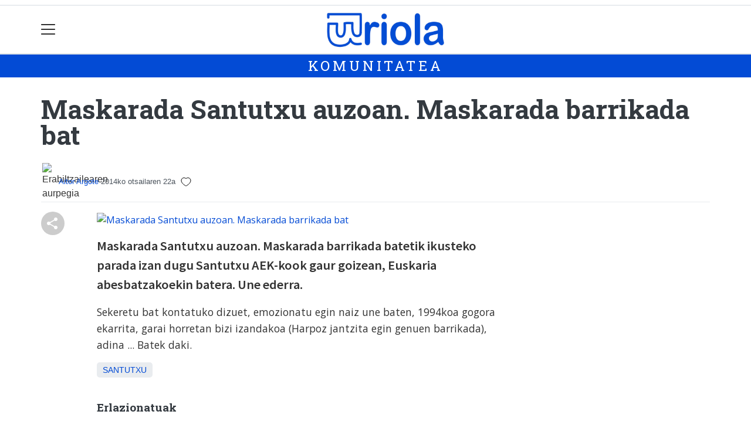

--- FILE ---
content_type: text/html; charset=utf-8
request_url: https://uriola.eus/komunitatea/aittor/1393097692389-maskarada-santutxu-auzoan-maskarada-barrikada-bat
body_size: 15130
content:

<!DOCTYPE html>
<html lang="eu">
    <head>
        
        <!-- Google Tag Manager -->
        <script>
        window.dataLayer = window.dataLayer || [];

        dataLayer.push({
            'user_authenticated': 'False',
        });

        </script>
        <script>
  (function(i,s,o,g,r,a,m){i['GoogleAnalyticsObject']=r;i[r]=i[r]||function(){
  (i[r].q=i[r].q||[]).push(arguments)},i[r].l=1*new Date();a=s.createElement(o),
  m=s.getElementsByTagName(o)[0];a.async=1;a.src=g;m.parentNode.insertBefore(a,m)
  })(window,document,'script','//www.google-analytics.com/analytics.js','ga');
  ga('create', 'UA-47740719-1', 'uriola.eus');
  ga('send', 'pageview');

</script>

<!-- GA4 Google tag (gtag.js) Joxek sartua 2022/12/02-->
<script async src="https://www.googletagmanager.com/gtag/js?id=G-W9PS1K0W4Y"></script>
<script>
  window.dataLayer = window.dataLayer || [];
  function gtag(){dataLayer.push(arguments);}
  gtag('js', new Date());

  gtag('config', 'G-W9PS1K0W4Y');
</script>
        <meta charset="utf-8">
        <meta name="viewport"
              content="width=device-width, initial-scale=1, shrink-to-fit=no">
        
    

  <script type="application/ld+json">
{
  "@context": "https://schema.org",
  "@type": "NewsArticle",
  "mainEntityOfPage": {
    "@type": "WebPage",
    "@id": "https://uriola.eus/komunitatea/aittor/1393097692389-maskarada-santutxu-auzoan-maskarada-barrikada-bat"
  },
  "headline": "Maskarada Santutxu auzoan. Maskarada barrikada bat",
  "image": ["https://uriola.tok-md.com/argazkiak/cache/1024px-Solid_white_tokikom_700x700.png"],
  "datePublished": "2014-02-22T20:34:52+01:00",
  "dateModified": "2014-02-22T20:34:52+01:00",
  "author": {
    "@type": "Person",
    "name": "Aitor Argote"
  },
   "publisher": {
    "@type": "Organization",
    "name": "Uriola.eus",
    "logo": {
      "@type": "ImageObject",
      "url": "https://uriola.eus/static/img/logoa.png"
    }
  },
  "description": "Maskarada Santutxu auzoan. Maskarada barrikada batetik ikusteko parada izan dugu Santutxu AEK-kook gaur goizean, Euskaria abesbatzakoekin batera. Une ederra."
}
  </script>



        
            


    
        <meta property="canonical" content="https://uriola.eus/komunitatea/aittor/1393097692389-maskarada-santutxu-auzoan-maskarada-barrikada-bat" />
    

    
        <meta property="default:image" content="https://uriola.eus/static/img/logoa.png" />
    

    
        <meta name="description" content="Maskarada Santutxu auzoan. Maskarada barrikada batetik ikusteko parada izan dugu Santutxu AEK-kook gaur goizean, Euskaria abesbatzakoekin batera. Une ederra.">
    

    
        <meta property="fb:app_id" content="380364922045287" />
    

    
        <meta property="image" content="https://uriola.tok-md.com/argazkiak/cache/1024px-Solid_white_tokikom_700x700.png" />
    

    
        <meta property="keywords" content="parada, gaur, abesbatzakoekin, maskarada, goizean,, barrikada, ikusteko, izan, batera., une, batetik, santutxu, aekkook, bat, ederra., uriola.eus, euskaria, dugu, auzoan." />
    

    
        <link rel="me" href="https://tkm.eus/@bilbokouriola" />
    

    
        <link rel="me" href="https://matx.eus/@uriola" />
    

    
        <meta property="og:description" content="Maskarada Santutxu auzoan. Maskarada barrikada batetik ikusteko parada izan dugu Santutxu AEK-kook gaur goizean, Euskaria abesbatzakoekin batera. Une ederra." />
    

    
        <meta property="og:image" content="https://uriola.tok-md.com/argazkiak/cache/1024px-Solid_white_tokikom_700x700.png" />
    

    
        <meta property="og:site_name" content="Uriola.eus" />
    

    
        <meta property="og:title" content="Maskarada Santutxu auzoan. Maskarada barrikada bat -   - Uriola.eus" />
    

    
        <meta property="og:url" content="https://uriola.eus/komunitatea/aittor/1393097692389-maskarada-santutxu-auzoan-maskarada-barrikada-bat" />
    

    
        <meta property="robots" content="index, follow" />
    

    
        <title>Maskarada Santutxu auzoan. Maskarada barrikada bat -   - Uriola.eus</title>
    

    
        <meta property="twitter:card" content="summary_large_image" />
    

    
        <meta property="twitter:creator" content="@tokikom" />
    

    
        <meta property="twitter:description" content="Maskarada Santutxu auzoan. Maskarada barrikada batetik ikusteko parada izan dugu Santutxu AEK-kook gaur goizean, Euskaria abesbatzakoekin batera. Une ederra." />
    

    
        <meta property="twitter:image" content="https://uriola.tok-md.com/argazkiak/cache/1024px-Solid_white_tokikom_700x700.png" />
    

    
        <meta property="twitter:site" content="@tokikom" />
    

    
        <meta property="twitter:title" content="Maskarada Santutxu auzoan. Maskarada barrikada bat -   - Uriola.eus" />
    

    
        <meta property="twitter:url" content="https://uriola.eus/komunitatea/aittor/1393097692389-maskarada-santutxu-auzoan-maskarada-barrikada-bat" />
    


        
        
        
        
            <link rel="apple-touch-icon"
                  href="/static/img/favicons/fav196.png?v=15.14.0"
                  type="image/png"
                  sizes="196x196" />
            <link rel="apple-touch-icon"
                  href="/static/img/favicons/fav180.png?v=15.14.0"
                  type="image/png"
                  sizes="180x180" />
            <link rel="apple-touch-icon"
                  href="/static/img/favicons/fav128.png?v=15.14.0"
                  type="image/png"
                  sizes="128x128" />
            <link rel="apple-touch-icon"
                  href="/static/img/favicons/fav64.png?v=15.14.0"
                  type="image/png"
                  sizes="64x64" />
            <link rel="apple-touch-icon"
                  href="/static/img/favicons/fav16.png?v=15.14.0"
                  type="image/png"
                  sizes="16x16" />
            <link rel="manifest"
                  href="/static/img/favicons/site.webmanifest?v=15.14.0">
            <link rel="mask-icon"
                  href="/static/img/favicons/safari-pinned-tab.svg?v=15.14.0"
                  color="#999999">
            <meta name="msapplication-TileColor" content="#999999">
            <meta name="theme-color" content="#ffffff">
            <meta name="google" content="notranslate" />
        
        <!-- Bootstrap CSS -->
        <link rel="stylesheet"
              href="/static/css/bootstrap/bootstrap.min.css">
        <link rel="stylesheet" href="/static/CACHE/css/output.93c32990d561.css" type="text/css"><link rel="stylesheet" href="/static/CACHE/css/output.dba319c68bce.css" type="text/css" media="screen"><link rel="stylesheet" href="/static/CACHE/css/output.7e871a4bb113.css" type="text/css"><link rel="stylesheet" href="/static/CACHE/css/output.c57649c9a91c.css" type="text/css" media="screen">
        
    <!-- Elhuyar TTS -->
    <link rel="stylesheet"
          type="text/css"
          media="all"
          href="/static/css/tts/tts.css">
    <link rel="stylesheet"
          type="text/css"
          media="all"
          href="/static/css/tts/tinybox.css">
    <link rel="stylesheet"
          href="https://cdnjs.cloudflare.com/ajax/libs/font-awesome/6.2.0/css/all.min.css"
          integrity="sha512-xh6O/CkQoPOWDdYTDqeRdPCVd1SpvCA9XXcUnZS2FmJNp1coAFzvtCN9BmamE+4aHK8yyUHUSCcJHgXloTyT2A=="
          crossorigin="anonymous"
          referrerpolicy="no-referrer" />
    <!-- *********** -->
    <link rel="stylesheet" href="/static/css/tts/custom_tts.css" />
    <link rel="stylesheet"
          href="https://unpkg.com/swiper/swiper-bundle.min.css">

        <!-- Bootstrap JS -->
        <script src="/static/CACHE/js/output.50f41c38a4b3.js"></script>
<script src="/static/CACHE/js/output.af88a8133b79.js" defer></script>
<script src="/static/CACHE/js/output.49e3be85124d.js"></script>
        <script src="/static/js/pagination.js"></script>
        <script src="/static/js/tempusdominus-bootstrap-4.min.js"></script>
        <link rel="stylesheet"
              type="text/css"
              href="/static/css/tempusdominus-bootstrap-4.min.css" />
        
    <link rel="stylesheet"
          href="https://cdn.jsdelivr.net/npm/lightgallery@1.6.10/dist/css/lightgallery.css" />
    <script src="/static/js/lightgallery.js"></script>
    <script src="https://cdn.jsdelivr.net/npm/lightgallery@1.6.10/modules/lg-thumbnail.js"></script>
    <script src="https://cdn.jsdelivr.net/npm/lightgallery@1.6.10/modules/lg-fullscreen.js"></script>
    <script src="https://cdn.jsdelivr.net/npm/lightgallery@1.6.10/modules/lg-zoom.js"></script>

        <script type="text/javascript">
        $(document).ready(function () {
            $("#useroptions").load('/erabiltzaileak/useroptions?url=' + location.href);
            $("#headerjs").load('/erabiltzaileak/headerjs');
        });
        </script>
        <!-- Google Tag Manager -->
        <script>
        (function (w, d, s, l, i) {
            w[l] = w[l] || []; w[l].push({
                'gtm.start':
                    new Date().getTime(), event: 'gtm.js'
            }); var f = d.getElementsByTagName(s)[0],
                j = d.createElement(s), dl = l != 'dataLayer' ? '&l=' + l : ''; j.async = true; j.src =
                    'https://www.googletagmanager.com/gtm.js?id=' + i + dl; f.parentNode.insertBefore(j, f);
        })(window, document, 'script', 'dataLayer', 'GTM-WB443R2');
        </script>
        <!-- End Google Tag Manager -->
        <script async='async' src='https://www.googletagservices.com/tag/js/gpt.js'></script>
<script>
  var googletag = googletag || {};
  googletag.cmd = googletag.cmd || [];
</script>
<script type='text/javascript'>
    googletag.cmd.push(function() {

        googletag.defineSlot('/6115446/URIOLA/btn1', [300, 75], 'div-gpt-ad-1457084813629-0').addService(googletag.pubads()).setTargeting('herriak', ['Santutxu']);
        googletag.defineSlot('/6115446/URIOLA/btn2', [300, 75], 'div-gpt-ad-1457084813629-1').addService(googletag.pubads()).setTargeting('herriak', ['Santutxu']);
        googletag.defineSlot('/6115446/URIOLA/btn3', [300, 75], 'div-gpt-ad-1457084813629-2').addService(googletag.pubads()).setTargeting('herriak', ['Santutxu']);
        googletag.defineSlot('/6115446/URIOLA/ldb1', [[728, 90], [980, 90]], 'div-gpt-ad-1457084813629-3').addService(googletag.pubads()).setTargeting('herriak', ['Santutxu']);
        googletag.defineSlot('/6115446/URIOLA/ldb2', [[728, 90], [980, 90]], 'div-gpt-ad-1457084813629-4').addService(googletag.pubads()).setTargeting('herriak', ['Santutxu']);
        googletag.defineSlot('/6115446/URIOLA/mpu1', [[300, 250]], 'div-gpt-ad-1457084813629-5').addService(googletag.pubads()).setTargeting('herriak', ['Santutxu']);
        googletag.defineSlot('/6115446/URIOLA/mpu2', [[300, 250]], 'div-gpt-ad-1457084813629-6').addService(googletag.pubads()).setTargeting('herriak', ['Santutxu']);
        googletag.defineSlot('/6115446/URIOLA/mpu3', [[300, 600], [300, 250]], 'div-gpt-ad-1457084813629-7').addService(googletag.pubads()).setTargeting('herriak', ['Santutxu']);
        googletag.defineSlot('/6115446/URIOLA/mpu4', [[300, 600], [300, 250]], 'div-gpt-ad-1457084813629-8').addService(googletag.pubads()).setTargeting('herriak', ['Santutxu']);
        googletag.defineSlot('/6115446/URIOLA/mpu5', [[300, 600], [300, 250]], 'div-gpt-ad-1457084813629-11').addService(googletag.pubads()).setTargeting('herriak', ['Santutxu']);
        googletag.defineSlot('/6115446/URIOLA/mpu6', [[300, 600], [300, 250]], 'div-gpt-ad-1457084813629-12').addService(googletag.pubads()).setTargeting('herriak', ['Santutxu']);
        googletag.defineSlot('/6115446/URIOLA/ldbm1', [320, 50], 'div-gpt-ad-1457084813629-9').addService(googletag.pubads()).setTargeting('herriak', ['Santutxu']);
        googletag.defineSlot('/6115446/URIOLA/ldbm2', [320, 50], 'div-gpt-ad-1457084813629-10').addService(googletag.pubads()).setTargeting('herriak', ['Santutxu']);
        
        googletag.pubads().enableSingleRequest();
        googletag.pubads().collapseEmptyDivs(true);
        googletag.enableServices();
    });
</script>

    </head>
    <body 
          
          
          >
        <div class="container publitop mb-2 text-center">
            
                <div id='div-gpt-ad-1457084813629-3'
     style='min-height:90px;'>
    <script type='text/javascript'>googletag.cmd.push(function() { googletag.display('div-gpt-ad-1457084813629-3'); });</script>
</div>

            
        </div>
        <script>
        $(document).ready(function () {
            $('#navbarSupportedContent').on('shown.bs.collapse', function (e) {
                // Action to execute once the collapsible area is expanded
                $('#sticky-header-wrapper').removeClass('sticky-top');
                window.scrollTo(0, 0);
            });
            $('#navbarSupportedContent').on('hidden.bs.collapse', function (e) {
                // Action to execute once the collapsible area is expanded
                $('#sticky-header-wrapper').addClass('sticky-top');
            })

        });

        </script>
        


        <div class="sticky-top bg-white tk-header" id="sticky-header-wrapper">
            <div class="container">
                <nav class="navbar navbar-light p-0 row">
                    <div class="col-md-auto col-2 text-left align-middle h-100 d-inline-block p-0">
                        <button class="navbar-toggler my-1 border-0"
                                type="button"
                                data-toggle="collapse"
                                data-target="#navbarSupportedContent"
                                aria-controls="navbarSupportedContent"
                                aria-expanded="false"
                                aria-label="Toggle navigation">
                            <span class="navbar-toggler-icon"></span>
                        </button>
                    </div>
                    <div id="logocontainer"
                         class="col text-center align-middle h-100 d-inline-block px-1">
                        <a class="navbar-brand default-logo my-1 mx-0" href="/">
                            
                            
                                <img src="/static/img/logoa.png?v=15.14.0"
                                     class="img-fluid"
                                     alt="https://uriola.eus logoa" />
                            
                        </a>
                    </div>
                    <div class="col-md-auto col-2 text-right align-middle h-100 d-inline-block p-0">
                        <form id="useroptions" class="navbar-right my-1">
                        </form>
                    </div>
                    <div class="collapse navbar-collapse" id="navbarSupportedContent">
<div class="row mb-3 pb-3 border-bottom">
    <div class="col-md-4 ">
        <form class="form-inline"
              method="GET"
              action="/bilaketa">
            <input class="form-control col-9 ml-3"
                   type="search"
                   placeholder="Bilatu..."
                   aria-label="Bilatu"
                   name="bilaketa" />
            <input type="hidden" name="webguneak" value="uriola" />
            <input type="hidden" name="ordena" value="berritasuna" />
            <span class="ml-2">
                <button type="submit" class="btn btn-light">
                    <i class="fa-solid fa-magnifying-glass" aria-hidden="true"></i>
                </button>
            </span>
        </form>
    </div>
</div>
<div class="row">

          <div class="col-md-4 menua01">
                <ul class="navbar-nav mr-auto">
                    <li class="nav-item">
                         <a class="nav-link irratia_zuzenean" href="#irratia-zuzenean">
                            <img class="img-fluid" src="/media/argazkiak/Gvu/bilbohiria-uriola-logoa.png" />
                         </a>
                    </li>
                    <li class="nav-item dropdown">
                            <a class="nav-link dropdown-toggle" href="#" id="navbarDropdown" role="button" data-toggle="dropdown" aria-haspopup="true" aria-expanded="false">
                              Auzoak
                            </a>
                            <div class="dropdown-menu" aria-labelledby="navbarDropdown">
                              <a class="dropdown-item" href="/abando-indautxu">Abando-Indautxu</a>
                              <a class="dropdown-item" href="/abusu">Abusu</a>
                              <a class="dropdown-item" href="/alde-zaharra">Alde zaharra</a>
                              <a class="dropdown-item" href="/basurtu">Basurtu</a>
                              <a class="dropdown-item" href="/begonaldea">Begoñaldea</a>
                              <a class="dropdown-item" href="/bilbo">Bilbo</a>
                              <a class="dropdown-item" href="/bilbo-zaharra">Bilbo zaharra</a>
                              <a class="dropdown-item" href="/deustualdea">Deustualdea</a>
                              <a class="dropdown-item" href="/errekalde">Errekalde</a>
                              <a class="dropdown-item" href="/otxarkoaga-txurdinaga">Otxarkoaga - Txurdinaga</a>
                              <a class="dropdown-item" href="/san-adrian">San Adrian</a>
                              <a class="dropdown-item" href="/santxutxu">Santutxu</a>
                              <a class="dropdown-item" href="/uribarri">Uribarri</a>
                              <a class="dropdown-item" href="/zorrotza">Zorrotza</a>
                            </div>
                    </li>
                    <div class="dropdown-divider"></div>



                    <li class="nav-item dropdown">
                            <a class="nav-link dropdown-toggle" href="#" id="navbarDropdown" role="button" data-toggle="dropdown" aria-haspopup="true" aria-expanded="false">
                              Gaiak
                            </a>
                            <div class="dropdown-menu" aria-labelledby="navbarDropdown">
                              <a class="dropdown-item" href="/kultura">Kultura</a>
                              <a class="dropdown-item" href="/kirola">Kirola</a>
                              <a class="dropdown-item" href="/politika">Politika</a>
                              <a class="dropdown-item" href="/gizartea">Gizartea</a>
                              <a class="dropdown-item" href="/euskara">Euskara</a>
                              <a class="dropdown-item" href="/hezkuntza">Hezkuntza</a>
                              <a class="dropdown-item" href="/ekonomia">Ekonomia</a>
                            </div>

                    </li>
                    <div class="dropdown-divider"></div>


                    <li class="nav-item dropdown">
                            <a class="nav-link dropdown-toggle" href="#" id="navbarDropdown" role="button" data-toggle="dropdown" aria-haspopup="true" aria-expanded="false">
                              Aldizkariak
                            </a>
                            <div class="dropdown-menu" aria-labelledby="navbarDropdown">
                              <a class="dropdown-item" href="/prentsa/prest">Prest!</a>
                              <a class="dropdown-item" href="/prentsa/berton">Berton</a>
                              <a class="dropdown-item" href="/prentsa/elgera">Elgera</a>
                              <a class="dropdown-item" href="/prentsa/zorrotz-morrotz">Zorrotz Morrotz</a>
                            </div>

                    </li>
                    <div class="dropdown-divider"></div>

                     <li class="nav-item">
                         <a class="nav-link" href="/komunitatea/">Komunitatetik</a>
                    </li>


                </ul>

          </div><!-- menua01 -->

          <div class="col-md-4 menua02">
              <div class="row">
                  <div class="col-6">
                      <ul class="navbar-nav mr-auto">
                          <li class="nav-item"><a class="nav-link" href="/agenda/"><i class="fas fa-calendar-alt"></i>Agenda</a></li>
                          <li class="nav-item"><a class="nav-link" href="/zorionagurrak/"><i class="fas fa-grin-hearts"></i>Zorion agurrak</a></li>
                          <li class="nav-item"><a class="nav-link" href="/zozketak/"><i class="fas fa-shopping-bag"></i></i>Zozketak</a></li>
                          <li class="nav-item"><a class="nav-link" href="/eguraldia"><i class="fas fa-sun"></i>Eguraldia</a></li>
                      </ul>
                  </div>

                  <div class="col-6">
                      <ul class="navbar-nav mr-auto">
                          <li class="nav-item"><a class="nav-link" href="/sailkatuak/"><i class="fas fa-clipboard"></i>Sailkatuak</a></li>
                          <li class="nav-item"><a class="nav-link" href="/galeriak/"><i class="fas fa-images"></i></i>Argazki galeriak</a></li>
                          <li class="nav-item"><a class="nav-link" href="/bideoak/"><i class="fas fa-video"></i>Bideoak</a></li>
                          <li class="nav-item"><a class="nav-link" href="/bereziak/"><i class="fas fa-align-justify"></i></i>Bereziak</a></li>
                      </ul>
                  </div>
              </div> <!-- row -->
              </div><!-- menua02 -->

          <div class="col-md-4 menua03">

              <ul class="navbar-nav mr-auto">
                  <li class="nav-item"><a class="nav-link" href="/honi-buruz/">Nor gara</a></li>
                  <li class="nav-item"><a class="nav-link" href="/harpidetza/">Harpidetzak</a></li>
                  <li class="nav-item"><a class="nav-link" href="/kontaktua/">Harremanetarako</a></li>
                  <li class="nav-item"><a class="nav-link" href="/publizitatea/">Publizitatea</a></li>
              </ul>
          </div><!-- menua 03 -->
      </div><!-- row -->
<div class="row sare_sozialak_menua">
    <div class="col-md-6 sare_sozialak">


<a href="https://mastodon.eus/@uriola"><i class="fa-brands fa-mastodon"></i></a>

<a href="https://www.youtube.com/channel/UChrcuvuQK5I69BrgzQ67C-g"><i class="fa-brands fa-youtube"></i></a>
<a href="mailto:bilbokouriola@gmail.com"><i class="fa-regular fa-envelope"></i></a></div>
    <div class="col-md-6 tokikom_logoa">
        <img src="/static/img/logo_tokikom_menu.png"
             alt="Tokikom menuko logotipoa" />
    </div>
</div>
</div>
                </nav>
            </div>
            <div class="border m-0"></div>
            <div>
                
                    <div class="tk-subheader tk-subheadereffect text-center text-uppercase mb-3">
                        
    <div id="header-title">
        <a href="/komunitatea/">KOMUNITATEA</a>
    </div>

                    </div>
                
            </div>
            <div id="headerjs"></div>
        </div>
        <div id="tk-maincontainer">
            
            
            
            
            
                <div class="tk-content">
                    <div class="container">
                        <div class="row">
                            <div class="col-12">
                                
                                
                                
    


    

<div class="row  no-subscriber">
    <div class="col-12">
        
            
            
            <div id="title" class="">
                <h1 id="content-title" class="mt-3 mb-4">Maskarada Santutxu auzoan. Maskarada barrikada bat</h1>
                <p id = "disableTitleTranslation" class="d-none">
                    <span id="content-title-msg"></span>
                    <button id="" class="" onclick="disableTranslation()">&#10007;</button>
                </p>
            </div>
            
                <div class="tk-display-signature">
                    



    
        
        
        
            <img width="30"
                 class="img-fluid rounded-circle"
                 src="https://uriola.tok-md.com/argazkiak/cache/1024px-Solid_white_tokikom_300x300.png"
                 alt="Erabiltzailearen aurpegia" />
        
        <span class="tk-author-card mr-1 small">
            
                <a href="/komunitatea/aittor">Aitor Argote</a>
            
        </span>
    

<span class="tk-datePublished mr-1">2014ko otsailaren 22a</span>



                    
                        <script type="application/json" id="like-data">
                            {
                                "like": false,
                                "like_count": 
                            }
                        </script>
                        <script src="/static/js/community/community_content_detail.js"></script>
                        <button id="like-button" class="" onclick="like('4617')"></button>
                        <span id="like-count"></span>
                        <input type="hidden" name="csrfmiddlewaretoken" value="75uJVyNEWKc61XqOC9SoKzuJyix0RDklBoeGA3KTkVl8WQJk6XGbpCxWNEzDLGqB">
                    
                    
                        


<!-- TTS -->
<!--desktop-->
<div class="tk-adimen">
   
   
</div>
<p id="lerrojauzia2" class="clear"></p>
<div class="d-none">
   <a href="#"
      id="playbotoiabozgorailua"
      onclick="TTS.entzun(); return false;"
      class="playbotoiabozgorailua audiobotoia"
      title="Edukia entzun"
      accesskey="p"></a>
   <a href="#"
      id="gelditubotoia"
      onclick="TTS.stopBotoia(); return false;"
      class="gelditubotoia audiobotoia d-none"
      title="Amaitu"
      accesskey="s"
      style="display:none"></a>
   <a href="#"
      id="hasierarabotoia"
      onclick="TTS.hasierara(); return false;"
      class="hasierarabotoia audiobotoia d-none"
      title="Hasierara"
      accesskey="c"
      style="display:none"></a>
   <a href="#"
      id="atzeraparagrafoabotoia"
      onclick="TTS.atzeraparagrafoa(); return false;"
      class="atzeraparagrafoabotoia audiobotoia d-none"
      title="Aurreko paragrafora"
      accesskey="x"
      style="display:none"></a>
   <a href="#"
      id="atzerabotoia"
      onclick="TTS.atzera(); return false;"
      class="atzerabotoia audiobotoia d-none"
      title="Aurreko esaldira"
      accesskey="a"
      style="display:none"></a>
   <a href="#"
      id="aurrerabotoia"
      onclick="TTS.aurrera(); return false;"
      class="aurrerabotoia audiobotoia d-none"
      title="Hurrengo esaldira"
      accesskey="d"
      style="display:none"></a>
   <a href="#"
      id="aurreraparagrafoabotoia"
      onclick="TTS.aurreraparagrafoa(); return false;"
      class="aurreraparagrafoabotoia audiobotoia d-none"
      title="Hurrengo paragrafora"
      accesskey="w"
      style="display:none"></a>
   <a href="#"
      id="amaierarabotoia"
      onclick="TTS.amaierara(); return false;"
      class="amaierarabotoia audiobotoia d-none"
      title="Amaierara"
      accesskey="e"
      style="display:none"></a>
   <a href="#"
      id="joanbotoia"
      onclick="TTS.joan(); return false;"
      class="joanbotoia audiobotoia d-none"
      title="Zati zehatz batera joateko, klik egin bertan eta jarraitu botoia sakatu"
      accesskey="j"
      style="display:none"></a>
   <a href="#"
      id="azalpentestua"
      onclick="TTS.entzun(); return false;"
      class="azalpentestua audiobotoia d-none"
      title="Edukia entzun"
      style="display:none">
      <span id="entzuntestua" class="entzuntestua">Orria entzun</span>
   </a>
   <a href="#"
      id="aboutbotoia"
      onclick="TTS.about(); return false;"
      class="aboutbotoia audiobotoia d-none"
      title="Honi buruz"
      accesskey="h"
      style="display:none"></a>
   <div id=""
        class="bolumenakontrola audiobotoia d-none"
        title="Bolumena"
        style="display:none">
      <div class="banatzekoa"></div>
      <a href="#"
         id="volume"
         class="volume"
         onclick="TTS.bolumenaerakutsiezkutatu(); return false;"
         accesskey="v"></a>
      <a href="#" id="bolumenaslider" class="bolumenaslider d-none"></a>
      <span id="bolumenatooltip"
            class="bolumenatooltip slidertooltipbolumena"
            style="display:none"></span>
   </div>
   <div id="abiadurakontrola"
        class="abiadurakontrola speed100 audiobotoia abiadura d-none"
        title="Irakurketaren abiadura"
        style="display:none"
        onmousedown="TTS.abiaduraaldatu()">
      <i class="fa-solid fa-xmark"></i>
   </div>
   <div id="hizlariakontrola"
        class="hizlariakontrola audiobotoia d-none"
        title="Hizlaria"
        style="display:none">
      <a href="#"
         id="hizlaria"
         class="hizlaria"
         onclick="TTS.hizlariaerakutsiezkutatu(); return false;"
         accesskey="g"></a>
      <div id="hizlariaukera" class="hizlariaukera" style="display:none"></div>
   </div>
   <div id="hizkuntzakontrola"
        class="hizkuntzakontrola audiobotoia d-none"
        title="Testuaren hizkuntza"
        style="display:none">
      <a href="#"
         id="hizkuntza"
         class="hizkuntza"
         onclick="TTS.hizkuntzaerakutsiezkutatu(); return false;"
         accesskey="l"></a>
      <div id="hizkuntzaaukera" class="hizkuntzaaukera" style="display:none">
         <a href="#"
            id="hizkuntzaeuskara"
            class="hizkuntzaeuskara ezkerrean aukeratuta d-none"
            onclick="TTS.hizkuntzaaldatu(event); return false;"
            title="Euskara"
            accesskey="u"></a>
         <div class="ezkerrean banatzekoa"></div>
         <a href="#"
            id="hizkuntzagaztelania"
            class="hizkuntzagaztelania ezkerrean d-none"
            onclick="TTS.hizkuntzaaldatu(event); return false;"
            title="Gaztelania"
            accesskey="i"></a>
      </div>
   </div>
</div>

                    
                </div>
            
        
    </div>
</div>
<div class="row w-100">
    
        <div class="col-md-1">

    <div class="tk-socialbuttons sticky-top">
        <ul class="tk-share hidden-xs pt-3 list-unstyled">
            <li class="sharelink"><div class="position-fixed bottom-0 right-0 p-3"
     style="z-index: 5;
            right: 0;
            bottom: 0">
    <div id="share-notification"
         class="toast hide"
         role="alert"
         aria-live="assertive"
         aria-atomic="true"
         data-delay="2000">
        <div class="toast-header">
            <strong class="mr-auto text-success"><i class="fa-regular fa-circle-check"></i> Kopiatuta!</strong>
            <button type="button"
                    class="ml-2 mb-1 close"
                    data-dismiss="toast"
                    aria-label="Close">
                <span aria-hidden="true">&times;</span>
            </button>
        </div>
        <div class="toast-body text-body">Eduki hau partekatzeko esteka arbelera kopiatu da.</div>
    </div>
</div>
<a id="copy-btn">
    
        <svg width="40"
             height="40"
             viewBox="0 0 40 40"
             fill="none"
             xmlns="http://www.w3.org/2000/svg">
            <circle cx="20" cy="20" r="20" fill="#CCCCCC" />
            <path d="M25 30C24.1667 30 23.4583 29.7083 22.875 29.125C22.2917 28.5417 22 27.8333 22 27C22 26.9 22.025 26.6667 22.075 26.3L15.05 22.2C14.7833 22.45 14.475 22.646 14.125 22.788C13.775 22.93 13.4 23.0007 13 23C12.1667 23 11.4583 22.7083 10.875 22.125C10.2917 21.5417 10 20.8333 10 20C10 19.1667 10.2917 18.4583 10.875 17.875C11.4583 17.2917 12.1667 17 13 17C13.4 17 13.775 17.071 14.125 17.213C14.475 17.355 14.7833 17.5507 15.05 17.8L22.075 13.7C22.0417 13.5833 22.021 13.471 22.013 13.363C22.005 13.255 22.0007 13.134 22 13C22 12.1667 22.2917 11.4583 22.875 10.875C23.4583 10.2917 24.1667 10 25 10C25.8333 10 26.5417 10.2917 27.125 10.875C27.7083 11.4583 28 12.1667 28 13C28 13.8333 27.7083 14.5417 27.125 15.125C26.5417 15.7083 25.8333 16 25 16C24.6 16 24.225 15.929 23.875 15.787C23.525 15.645 23.2167 15.4493 22.95 15.2L15.925 19.3C15.9583 19.4167 15.9793 19.5293 15.988 19.638C15.9967 19.7467 16.0007 19.8673 16 20C15.9993 20.1327 15.9953 20.2537 15.988 20.363C15.9807 20.4723 15.9597 20.5847 15.925 20.7L22.95 24.8C23.2167 24.55 23.525 24.3543 23.875 24.213C24.225 24.0717 24.6 24.0007 25 24C25.8333 24 26.5417 24.2917 27.125 24.875C27.7083 25.4583 28 26.1667 28 27C28 27.8333 27.7083 28.5417 27.125 29.125C26.5417 29.7083 25.8333 30 25 30Z" fill="white" />
        </svg>
    
</a>
<script>
    // URLa kopiatzeko funtzioa
    const copyButton = document.getElementById('copy-btn');
    copyButton.addEventListener('click', () => {
        const url = window.location.href;
        navigator.clipboard.writeText(url).then(() => {
            $('#share-notification').toast('show');
        }).catch(err => {
            console.error('Akatsa kopiatzean:', err);
        });
    });
</script>
</li>
            
        </ul>
    </div>

</div>
    
    <div class="col-md">
        
            <div class="mt-3">
                
                    
                        
                            <div class="tk-articleimage mb-3">
                                <div id="lightgallery">
                                    <a href="https://uriola.tok-md.com/argazkiak/1024px-Solid_white.png">
                                        <img class="img-fluid"
                                             src="https://uriola.tok-md.com/argazkiak/cache/1024px-Solid_white_tokikom_700x700.png"
                                             alt="Maskarada Santutxu auzoan. Maskarada barrikada bat" />
                                    </a>
                                </div>
                                <div class="tk-photofooter">
                                    
                                </div>
                            </div>
                            <script>
                            $(document).ready(function(){
                                $('#lightgallery').lightGallery({
                                    thumbnail: false,
                                    download: false,
                                });
                            });
                            </script>
                        
                    
                
                
                
                
            </div>
            
                <div id="summary" class="">
                    <div id="content-summary" class="tk-description mb-3">Maskarada Santutxu auzoan. Maskarada barrikada batetik ikusteko parada izan dugu Santutxu AEK-kook gaur goizean, Euskaria abesbatzakoekin batera. Une ederra.</div>
                    <p id = "disableSummaryTranslation" class="d-none">
                        <span id="content-summary-msg"></span>
                        <button id="" class="" onclick="disableTranslation()">&#10007;</button>
                    </p>
                </div>
            
            
            
                <div class="tk-articlebody"><p>Sekeretu bat kontatuko dizuet, emozionatu egin naiz une baten, 1994koa gogora ekarrita, garai horretan bizi izandakoa (Harpoz jantzita egin genuen barrikada), adina ... Batek daki.</p></div>
            
            
        
        
            <div class="tk-articletags mb-3">

    <span>
        
            
                <a  href="/santutxu/">Santutxu</a>
            
        
    </span>

</div>
            <div class="tk-articletags mb-3">
</div>
        
        
            <div class="row">
    
    <div class=col-sm-12>
        <h5 class="mt-4">Erlazionatuak</h5><hr />
    </div>
    
    
        
            


<div class="tk-card col-12">
    <div class="row">
        
        <div class="col-6 pb-3">
            <div class="tk-img-container">
                <a href="/bilbo/1394038010075-auzoetako-inauterien-txanda">
                    <img class="img-fluid" src="https://uriola.tok-md.com/argazkiak/cache/1024px-Solid_white_tokikom_735x413.png" alt="Auzoetako inauterien txanda">
                    <span class="tk-img-card-caption">
    <span class="oi oi-camera-slr"></span>
</span>
                </a>
            </div>
        </div>
        
        <div class="col-6 card-title">
            <h5 class="">
                <a href="/bilbo/1394038010075-auzoetako-inauterien-txanda">Auzoetako inauterien txanda</a>
            </h5>
            <p class="card-text">



    
        
        
        
        <span class="tk-author-card mr-1 small">
            
                uriola.eus
            
        </span>
    

<span class="tk-datePublished small mr-1">2014 mar 07</span>

    


    

</p>
            
        </div>
    </div>
</div>

        
    
        
            


<div class="tk-card col-12">
    <div class="row">
        
        <div class="col card-title">
            <h5 class="">
                <a href="/bilbo/1394015633833-sardinaren-ehorzketak-datorren-urterarte-agurtu-ditu-inauteriak">Sardinaren ehorzketak datorren urterarte agurtu ditu inauteriak</a>
            </h5>
            <p class="card-text">



    
        
        
        
        <span class="tk-author-card mr-1 small">
            
                uriola.eus
            
        </span>
    

<span class="tk-datePublished small mr-1">2014 mar 05</span>

    


    
        <span class="badge small">
            
                
                    
                        <a href="/bilbo/">Bilbo</a>
                    
                    
                
            
        </span>
    

</p>
            
        </div>
    </div>
</div>

        
    
        
            


<div class="tk-card col-12">
    <div class="row">
        
        <div class="col-6 pb-3">
            <div class="tk-img-container">
                <a href="/bilbo/1394008193256-bilbotarrek-agur-esan-diete-inauteriei-sardinaren-erreketarekin">
                    <img class="img-fluid" src="https://uriola.tok-md.com/argazkiak/cache/1024px-Solid_white_tokikom_735x413.png" alt="Bilbotarrek agur esan diete inauteriei sardinaren erreketarekin">
                    <span class="tk-img-card-caption">
    <span class="oi oi-camera-slr"></span>
</span>
                </a>
            </div>
        </div>
        
        <div class="col-6 card-title">
            <h5 class="">
                <a href="/bilbo/1394008193256-bilbotarrek-agur-esan-diete-inauteriei-sardinaren-erreketarekin">Bilbotarrek agur esan diete inauteriei sardinaren erreketarekin</a>
            </h5>
            <p class="card-text">



    
        
        
        
        <span class="tk-author-card mr-1 small">
            
                uriola.eus
            
        </span>
    

<span class="tk-datePublished small mr-1">2014 mar 05</span>

    


    
        <span class="badge small">
            
                
                    
                        <a href="/bilbo/">Bilbo</a>
                    
                    
                
            
        </span>
    

</p>
            
        </div>
    </div>
</div>

        
    
        
            


<div class="tk-card col-12">
    <div class="row">
        
        <div class="col-6 pb-3">
            <div class="tk-img-container">
                <a href="/bilbo/1393939363313-inauteriei-agurra-sardinaren-ehorzketarekin">
                    <img class="img-fluid" src="https://uriola.tok-md.com/argazkiak/cache/1024px-Solid_white_tokikom_735x413.png" alt="Inauteriei agurra sardinaren ehorzketarekin">
                    
                </a>
            </div>
        </div>
        
        <div class="col-6 card-title">
            <h5 class="">
                <a href="/bilbo/1393939363313-inauteriei-agurra-sardinaren-ehorzketarekin">Inauteriei agurra sardinaren ehorzketarekin</a>
            </h5>
            <p class="card-text">



    
        
        
        
        <span class="tk-author-card mr-1 small">
            
                uriola.eus
            
        </span>
    

<span class="tk-datePublished small mr-1">2014 mar 04</span>

    


    
        <span class="badge small">
            
                
                    
                        <a href="/bilbo/">Bilbo</a>
                    
                    
                
            
        </span>
    

</p>
            
        </div>
    </div>
</div>

        
    
        
            


<div class="tk-card col-12">
    <div class="row">
        
        <div class="col card-title">
            <h5 class="">
                <a href="/bilbo/1393838662894-musika-eta-jai-giroa-2014ko-inauterietako-desfilean">Musika eta jai giroa 2014ko inauterietako desfilean</a>
            </h5>
            <p class="card-text">



    
        
        
        
        <span class="tk-author-card mr-1 small">
            
                uriola.eus
            
        </span>
    

<span class="tk-datePublished small mr-1">2014 mar 03</span>

    


    
        <span class="badge small">
            <a href="jaiak">Jaiak</a>
        </span>
    

</p>
            
        </div>
    </div>
</div>

        
    
        
            


<div class="tk-card col-12">
    <div class="row">
        
        <div class="col-6 pb-3">
            <div class="tk-img-container">
                <a href="/bilbo/1393772479580-euriari-aurre-eginez-milaka-lagunek-parte-hartu-dute-inauterietako-desfilean">
                    <img class="img-fluid" src="https://uriola.tok-md.com/argazkiak/cache/1024px-Solid_white_tokikom_735x413.png" alt="Euriari aurre eginez milaka lagunek parte hartu dute inauterietako desfilean">
                    
                </a>
            </div>
        </div>
        
        <div class="col-6 card-title">
            <h5 class="">
                <a href="/bilbo/1393772479580-euriari-aurre-eginez-milaka-lagunek-parte-hartu-dute-inauterietako-desfilean">Euriari aurre eginez milaka lagunek parte hartu dute inauterietako desfilean</a>
            </h5>
            <p class="card-text">



    
        
        
        
        <span class="tk-author-card mr-1 small">
            
                uriola.eus
            
        </span>
    

<span class="tk-datePublished small mr-1">2014 mar 03</span>

    


    
        <span class="badge small">
            
                
                    
                        <a href="/bilbo/">Bilbo</a>
                    
                    
                
            
        </span>
    

</p>
            
        </div>
    </div>
</div>

        
    
        
            


<div class="tk-card col-12">
    <div class="row">
        
        <div class="col-6 pb-3">
            <div class="tk-img-container">
                <a href="/bilbo/1393599343844-farolin-eta-zaranbolasen-epaiketa-2014">
                    <img class="img-fluid" src="https://uriola.tok-md.com/argazkiak/cache/1024px-Solid_white_tokikom_735x413.png" alt="Farolin eta Zaranbolasen epaiketa 2014">
                    <span class="tk-img-card-caption">
    <span class="oi oi-camera-slr"></span>
</span>
                </a>
            </div>
        </div>
        
        <div class="col-6 card-title">
            <h5 class="">
                <a href="/bilbo/1393599343844-farolin-eta-zaranbolasen-epaiketa-2014">Farolin eta Zaranbolasen epaiketa 2014</a>
            </h5>
            <p class="card-text">



    
        
        
        
        <span class="tk-author-card mr-1 small">
            
                uriola.eus
            
        </span>
    

<span class="tk-datePublished small mr-1">2014 ots 28</span>

    


    
        <span class="badge small">
            
                
                    
                        <a href="/bilbo/">Bilbo</a>
                    
                    
                
            
        </span>
    

</p>
            
        </div>
    </div>
</div>

        
    
        
            


<div class="tk-card col-12">
    <div class="row">
        
        <div class="col-6 pb-3">
            <div class="tk-img-container">
                <a href="/bilbo/1393581508971-farolin-eta-zaranbolasek-zein-trapu-zaharrek-hasiera-eman-diete-inauteriei">
                    <img class="img-fluid" src="https://uriola.tok-md.com/argazkiak/cache/1024px-Solid_white_tokikom_735x413.png" alt="Farolin eta Zaranbolasek zein Trapu Zaharrek hasiera eman diete inauteriei">
                    <span class="tk-img-card-caption">
    <span class="oi oi-play-circle"></span>
</span>
                </a>
            </div>
        </div>
        
        <div class="col-6 card-title">
            <h5 class="">
                <a href="/bilbo/1393581508971-farolin-eta-zaranbolasek-zein-trapu-zaharrek-hasiera-eman-diete-inauteriei">Farolin eta Zaranbolasek zein Trapu Zaharrek hasiera eman diete inauteriei</a>
            </h5>
            <p class="card-text">



    
        
        
        
        <span class="tk-author-card mr-1 small">
            
                uriola.eus
            
        </span>
    

<span class="tk-datePublished small mr-1">2014 ots 28</span>

    


    
        <span class="badge small">
            <a href="jaiak">Jaiak</a>
        </span>
    

</p>
            
        </div>
    </div>
</div>

        
    
        
            


<div class="tk-card col-12">
    <div class="row">
        
        <div class="col-6 pb-3">
            <div class="tk-img-container">
                <a href="/bilbo/1393532415519-inauteriak-2014">
                    <img class="img-fluid" src="https://uriola.tok-md.com/argazkiak/cache/1024px-Solid_white_tokikom_735x413.png" alt="Inauteriak 2014">
                    <span class="tk-img-card-caption">
    <span class="oi oi-camera-slr"></span>
</span>
                </a>
            </div>
        </div>
        
        <div class="col-6 card-title">
            <h5 class="">
                <a href="/bilbo/1393532415519-inauteriak-2014">Inauteriak 2014</a>
            </h5>
            <p class="card-text">



    
        
        
        
        <span class="tk-author-card mr-1 small">
            
                uriola.eus
            
        </span>
    

<span class="tk-datePublished small mr-1">2014 ots 27</span>

    


    
        <span class="badge small">
            
                
                    
                        <a href="/bilbo/">Bilbo</a>
                    
                    
                
            
        </span>
    

</p>
            
        </div>
    </div>
</div>

        
    
        
            


<div class="tk-card col-12">
    <div class="row">
        
        <div class="col card-title">
            <h5 class="">
                <a href="/bilbo/1393524307246-ibaizabal-bilboko-inauteriak">IBAIZABAL: Bilboko Inauteriak…</a>
            </h5>
            <p class="card-text">



    
        
        
        
            <img width="30"
                 class="img-fluid rounded-circle"
                 src="https://uriola.tok-md.com/argazkiak/fXg/cache/bilbo%20hiria%20logo_tokikom_300x300.jpeg"
                 alt="Erabiltzailearen aurpegia" />
        
        <span class="tk-author-card mr-1 small">
            
                Bilbo Hiria Irratia
            
        </span>
    

<span class="tk-datePublished small mr-1">2014 ots 27</span>

    


    
        <span class="badge small">
            
                
                    
                        <a href="/bilbo/">Bilbo</a>
                    
                    
                
            
        </span>
    

</p>
            
        </div>
    </div>
</div>

        
    
        
            


<div class="tk-card col-12">
    <div class="row">
        
        <div class="col-6 pb-3">
            <div class="tk-img-container">
                <a href="/bilbo/1393505678258-badatoz-bilboko-inauteriak">
                    <img class="img-fluid" src="https://uriola.tok-md.com/argazkiak/cache/1024px-Solid_white_tokikom_735x413.png" alt="Badatoz Bilboko inauteriak">
                    
                </a>
            </div>
        </div>
        
        <div class="col-6 card-title">
            <h5 class="">
                <a href="/bilbo/1393505678258-badatoz-bilboko-inauteriak">Badatoz Bilboko inauteriak</a>
            </h5>
            <p class="card-text">



    
        
        
        
        <span class="tk-author-card mr-1 small">
            
                uriola.eus
            
        </span>
    

<span class="tk-datePublished small mr-1">2014 ots 27</span>

    


    
        <span class="badge small">
            
                
                    
                        <a href="/bilbo/">Bilbo</a>
                    
                    
                
            
        </span>
    

</p>
            
        </div>
    </div>
</div>

        
    
        
            


<div class="tk-card col-12">
    <div class="row">
        
        <div class="col card-title">
            <h5 class="">
                <a href="/komunitatea/AneZabala/1393345660272-maskararik-gabe">Maskararik gabe</a>
            </h5>
            <p class="card-text">



    
        
        
        
            <img width="30"
                 class="img-fluid rounded-circle"
                 src="https://uriola.tok-md.com/argazkiak/cache/1024px-Solid_white_tokikom_300x300.png"
                 alt="Erabiltzailearen aurpegia" />
        
        <span class="tk-author-card mr-1 small">
            
                <a href="/komunitatea/AneZabala">Ane Zabala</a>
            
        </span>
    

<span class="tk-datePublished small mr-1">2014 ots 25</span>

    


    
        <span class="badge small">
            
                
                    
                        <a href="/bilbo/">Bilbo</a>
                    
                    
                
            
        </span>
    

</p>
            
        </div>
    </div>
</div>

        
    
        
            


<div class="tk-card col-12">
    <div class="row">
        
        <div class="col-6 pb-3">
            <div class="tk-img-container">
                <a href="/komunitatea/I%C3%B1igo/1393257881596-santutxuko-maskarada-2014">
                    <img class="img-fluid" src="https://uriola.tok-md.com/argazkiak/cache/1024px-Solid_white_tokikom_735x413.png" alt="Santutxuko Maskarada 2014">
                    <span class="tk-img-card-caption">
    <span class="oi oi-camera-slr"></span>
</span>
                </a>
            </div>
        </div>
        
        <div class="col-6 card-title">
            <h5 class="">
                <a href="/komunitatea/I%C3%B1igo/1393257881596-santutxuko-maskarada-2014">Santutxuko Maskarada 2014</a>
            </h5>
            <p class="card-text">



    
        
        
        
            <img width="30"
                 class="img-fluid rounded-circle"
                 src="https://uriola.tok-md.com/argazkiak/cache/1024px-Solid_white_tokikom_300x300.png"
                 alt="Erabiltzailearen aurpegia" />
        
        <span class="tk-author-card mr-1 small">
            
                <a href="/komunitatea/I%C3%B1igo">Iñigo Azkona</a>
            
        </span>
    

<span class="tk-datePublished small mr-1">2014 ots 23</span>

    


    
        <span class="badge small">
            
                
                    
                        <a href="/santutxu/">Santutxu</a>
                    
                    
                
            
        </span>
    

</p>
            
        </div>
    </div>
</div>

        
    
        
            


<div class="tk-card col-12">
    <div class="row">
        
        <div class="col-6 pb-3">
            <div class="tk-img-container">
                <a href="/alde-zaharra/1393248273047-jai-giroan-ospatu-da-2014ko-inauterietako-pontxe-eta-tostada-lehiaketa">
                    <img class="img-fluid" src="https://uriola.tok-md.com/argazkiak/cache/1024px-Solid_white_tokikom_735x413.png" alt="Jai giroan ospatu da 2014ko inauterietako pontxe eta tostada lehiaketa">
                    <span class="tk-img-card-caption">
    <span class="oi oi-camera-slr"></span>
</span>
                </a>
            </div>
        </div>
        
        <div class="col-6 card-title">
            <h5 class="">
                <a href="/alde-zaharra/1393248273047-jai-giroan-ospatu-da-2014ko-inauterietako-pontxe-eta-tostada-lehiaketa">Jai giroan ospatu da 2014ko inauterietako pontxe eta tostada lehiaketa</a>
            </h5>
            <p class="card-text">



    
        
        
        
        <span class="tk-author-card mr-1 small">
            
                uriola.eus
            
        </span>
    

<span class="tk-datePublished small mr-1">2014 ots 24</span>

    


    
        <span class="badge small">
            
                
                    
                        <a href="/alde-zaharra/">Alde Zaharra</a>
                    
                    
                
            
        </span>
    

</p>
            
        </div>
    </div>
</div>

        
    
        
            


<div class="tk-card col-12">
    <div class="row">
        
        <div class="col-6 pb-3">
            <div class="tk-img-container">
                <a href="/otxarkoaga-txurdinaga/1391447429629-otxarkoagako-inauteriak-otsailaren-22an">
                    <img class="img-fluid" src="https://uriola.tok-md.com/argazkiak/XQC/cache/Inauteriak%25202014_tokikom_735x413.jpg" alt="Otxarkoagako inauteriak, otsailaren 22an">
                    <span class="tk-img-card-caption"></span>
                </a>
            </div>
        </div>
        
        <div class="col-6 card-title">
            <h5 class="">
                <a href="/otxarkoaga-txurdinaga/1391447429629-otxarkoagako-inauteriak-otsailaren-22an">Otxarkoagako inauteriak, otsailaren 22an</a>
            </h5>
            <p class="card-text">



    
        
        
        
            <img width="30"
                 class="img-fluid rounded-circle"
                 src="https://uriola.tok-md.com/argazkiak/cache/1024px-Solid_white_tokikom_300x300.png"
                 alt="Erabiltzailearen aurpegia" />
        
        <span class="tk-author-card mr-1 small">
            
                Otxarkoagako Jai Batzordea
            
        </span>
    

<span class="tk-datePublished small mr-1">2014 ots 03</span>

    


    
        <span class="badge small">
            
                
                    
                        <a href="/otxarkoaga-txurdinaga/">Otxarkoaga - Txurdinaga</a>
                    
                    
                
            
        </span>
    

</p>
            
        </div>
    </div>
</div>

        
    
</div>
        
        
            
        
        
            <div id="commentsbase"></div>

<script type="text/javascript">
    $(document).ready(function () {
        $.ajax({
            type: 'GET',
            data: {
                obj_id: '4617',
                msg: '',
                url: '/komunitatea/aittor/1393097692389-maskarada-santutxu-auzoan-maskarada-barrikada-bat',
            },
            url: "/erabiltzaileak/commentsbase",
            success: function (result) {
                $("#commentsbase").html(result);
            }
        });
    });
</script>
        
        
    </div>
    
        
            
                
<div class="w-300 mb-3 mx-auto">
    <div class="publia1">
        
        
        
        
            <div class="tk-publi mr-3 sticky-top pt-3"><div id='div-gpt-ad-1457084813629-5'
     >
    <script type='text/javascript'>googletag.cmd.push(function() { googletag.display('div-gpt-ad-1457084813629-5'); });</script>
</div>
</div>
        
    </div>
    
        <div class="publia2">
            <div class="tk-publi mr-3 sticky-top pt-3"><div id='div-gpt-ad-1457084813629-6'
     >
    <script type='text/javascript'>googletag.cmd.push(function() { googletag.display('div-gpt-ad-1457084813629-6'); });</script>
</div>
</div>
        </div>
    
</div>

            
        
    
</div>

    
        <div id="relatedjs" class="col-md-12"></div>
        <script type="text/javascript">
        $(document).ready(function() {
            $.ajax({
                type: 'GET',
                data: {
                        obj_id: '4617',
                        herria: 'santutxu',
                      },
                url: "/erabiltzaileak/relatedjs",
                success: function(result){
                    $("#relatedjs").html(result);
                }
            });
        });
        </script>
    
    



                            </div>
                        </div>
                    </div>
                </div>
            
        </div>
        <div class="container publibottom py-1 text-center">
            
                <div id='div-gpt-ad-1457084813629-4'
     >
    <script type='text/javascript'>googletag.cmd.push(function() { googletag.display('div-gpt-ad-1457084813629-4'); });</script>
</div>

            
        </div>
        <footer>
            
                <div class="tk-footer-content text-center p-3 pt-5 ">
                    <div class="container">
                        


    <address>
        <p><strong>BLB Komunikazio Koop. Elk.</strong>
 <br />Ramon y Cajal, 42 behea<br />
48014 Deustua<br /> 
Tel: 94  447 10 42 - <a href="mailto:bilbokouriola@gmail.com">bilbokouriola@gmail.com</a> </p>
<p>Codesyntaxek garatua</p>
    </address>
    
        <ul class="social nav justify-content-center">
            
            
            
                <li class="nav-item">
                    <a href="https://mastodon.eus/@uriola" class="nav-link">
                        <img src="/static/img/i_mastodon.png" alt="Mastodon logotipoa">
                    </a>
                </li>
            
            
            
            
                <li class="nav-item">
                    <a href="https://www.youtube.com/channel/UChrcuvuQK5I69BrgzQ67C-g" class="nav-link">
                        <img src="/static/img/i_youtube.png" alt="Youtube logotipoa">
                    </a>
                </li>
            
            
                <li class="nav-item">
                    <a href="mailto:bilbokouriola@gmail.com" class="nav-link">
                        <img src="/static/img/i_mailto.png" alt="Email logotipoa">
                    </a>
                </li>
            
        </ul>
    


                        <ul class="nav justify-content-center text-uppercase tk-fontxsmall">
                            <li class="nav-item">
                                <a href="/honi-buruz/" class="nav-link text-light">Honi buruz</a>
                            </li>
                            <li class="nav-item">
                                <a href="/lege-oharra/" class="nav-link text-light">Lege oharra</a>
                            </li>
                            <li class="nav-item">
                                <a href="/publizitatea/" class="nav-link text-light">Publizitatea</a>
                            </li>
                            <li class="nav-item">
                                <a href="/parte-hartzea/" class="nav-link text-light">Arauak</a>
                            </li>
                            <li class="nav-item">
                                <a href="/kontaktua/" class="nav-link text-light">Harremanetarako</a>
                            </li>
                            <li class="nav-item">
                                <a href="/aktualitatea/rssak" class="nav-link text-light">Rss</a>
                            </li>
                            
                        </ul>
                    </div>
                </div>
                <div class="tk-footer-babesleak text-center text-white">
                    <div class="container"><a href="https://www.euskadi.eus"><img src="https://upload.wikimedia.org/wikipedia/commons/thumb/4/48/Logotipo_del_Gobierno_Vasco.svg/512px-Logotipo_del_Gobierno_Vasco.svg.png" alt="Eusko jaurlaritzaren logoa" height="80" width="135" /></a>
<a href="https://www.bilbao.eus/cs/Satellite?language=eu&pagename=Bilbaonet%2FPage%2FBIO_home"><img src="https://uriola.eus/static/img/logo-bilbao-udala.jpg" alt="Bilboko udalaren logoa" height="80" /></a>
<a href="https://berbaizu.eus/"><img src="/media/argazkiak/rjO/berbaizu_logo_berria-handia.jpg" alt="Berbaizu euskara elkartearen logoa" height="80" width="135" /></a></div>
                </div>
                <div class="tk-footer-tokikom text-center bg-light p-3 hidden-xs-up">
                    <div class="container">
                        <a rel="nofollow" href="https://tokikom.eus">
                            <img src="/static/img/tk-logoa.png" alt="Tokikom logotipoa" />
                        </a>
                        <h5>Gertuko informazioa, euskaraz</h5>
                        <ul class="tk-medioak nav nav-pills justify-content-center text-uppercase small pt-2 my-2">
                            <li class="nav-item">
                                <a rel="nofollow"
                                   href="https://aiaraldea.eus"
                                   class="nav-link text-dark">Aiaraldea</a>
                            </li>
                            <li class="nav-item">
                                <a rel="nofollow" href="https://aikor.eus" class="nav-link text-dark">Aikor</a>
                            </li>
                            <li class="nav-item">
                                <a rel="nofollow" href="https://aiurri.eus" class="nav-link text-dark">Aiurri</a>
                            </li>
                            <li class="nav-item">
                                <a rel="nofollow" href="https://alea.eus" class="nav-link text-dark">Alea</a>
                            </li>
                            <li class="nav-item">
                                <a rel="nofollow" href="https://amezti.eus" class="nav-link text-dark">Amezti</a>
                            </li>
                            <li class="nav-item">
                                <a rel="nofollow" href="https://anboto.org" class="nav-link text-dark">Anboto</a>
                            </li>
                            <li class="nav-item">
                                <a rel="nofollow"
                                   href="https://antxetamedia.eus"
                                   class="nav-link text-dark">Antxeta irratia</a>
                            </li>
                            <li class="nav-item">
                                <a rel="nofollow" href="https://ataria.eus" class="nav-link text-dark">Ataria</a>
                            </li>
                            <li class="nav-item">
                                <a rel="nofollow"
                                   href="https://azpeitiaguka.eus"
                                   class="nav-link text-dark">Azpeitia Guka</a>
                            </li>
                            <li class="nav-item">
                                <a rel="nofollow"
                                   href="https://azkoitiaguka.eus"
                                   class="nav-link text-dark">Azkoitia Guka</a>
                            </li>
                            <li class="nav-item">
                                <a rel="nofollow" href="https://barrena.eus" class="nav-link text-dark">Barrena</a>
                            </li>
                            <li class="nav-item">
                                <a rel="nofollow" href="https://begitu.eus" class="nav-link text-dark">Begitu</a>
                            </li>
                            <li class="nav-item">
                                <a rel="nofollow" href="https://erran.eus" class="nav-link text-dark">Erran</a>
                            </li>
                            <li class="nav-item">
                                <a rel="nofollow"
                                   href="https://euskalerriairratia.eus"
                                   class="nav-link text-dark">
                                    Euskalerria
                                    Irratia
                                </a>
                            </li>
                            <li class="nav-item">
                                <a rel="nofollow" href="https://geuria.eus" class="nav-link text-dark">Geuria</a>
                            </li>
                            <li class="nav-item">
                                <a rel="nofollow" href="https://goiena.eus" class="nav-link text-dark">Goiena</a>
                            </li>
                            <li class="nav-item">
                                <a rel="nofollow" href="https://gitb.eus" class="nav-link text-dark">Goierri telebista</a>
                            </li>
                            <li class="nav-item">
                                <a rel="nofollow" href="https://guaixe.eus" class="nav-link text-dark">Guaixe</a>
                            </li>
                            <li class="nav-item">
                                <a rel="nofollow" href="https://guka.eus" class="nav-link text-dark">Guka</a>
                            </li>
                            <li class="nav-item">
                                <a rel="nofollow"
                                   href="https://guka.eus/telebista"
                                   class="nav-link text-dark">Guka telebista</a>
                            </li>
                            <li class="nav-item">
                                <a rel="nofollow" href="https://hiruka.eus" class="nav-link text-dark">Hiruka</a>
                            </li>
                            <li class="nav-item">
                                <a rel="nofollow" href="https://kronika.eus" class="nav-link text-dark">Kronika</a>
                            </li>
                            <li class="nav-item">
                                <a rel="nofollow" href="https://mailope.eus" class="nav-link text-dark">Mailope</a>
                            </li>
                            <li class="nav-item">
                                <a rel="nofollow" href="https://noaua.eus" class="nav-link text-dark">Noaua</a>
                            </li>
                            <li class="nav-item">
                                <a rel="nofollow" href="https://oizmendi.eus" class="nav-link text-dark">Oizmendi telebista</a>
                            </li>
                            <li class="nav-item">
                                <a rel="nofollow" href="https://orioguka.eus" class="nav-link text-dark">Orio Guka</a>
                            </li>
                            <li class="nav-item">
                                <a rel="nofollow"
                                   href="https://txintxarri.eus"
                                   class="nav-link text-dark">Txintxarri</a>
                            </li>
                            <li class="nav-item">
                                <a rel="nofollow"
                                   href="https://zarautzguka.eus"
                                   class="nav-link text-dark">Zarautz Guka</a>
                            </li>
                            <li class="nav-item">
                                <a rel="nofollow"
                                   href="https://zumaiaguka.eus"
                                   class="nav-link text-dark">Zumaia Guka</a>
                            </li>
                            <li class="nav-item">
                                <a rel="nofollow" href="https://28kanala.eus" class="nav-link text-dark">28 Kanala</a>
                            </li>
                        </ul>
                        <ul class="tk-medioderibatuak nav nav-pills justify-content-center">
                            <li class="nav-item">
                                <a rel="nofollow" href="https://matx.eus" class="nav-link text-dark">Matx</a>
                            </li>
                            <li class="nav-item">
                                <a rel="nofollow" href="https://gurean.eus" class="nav-link text-dark">Gurean</a>
                            </li>
                            <li class="nav-item">
                                <a rel="nofollow" href="https://ttap.eus" class="nav-link text-dark">Ttap</a>
                            </li>
                        </ul>
                        <div class="tk-iragarkiak small p-1">
                            <a rel="nofollow"
                               href="https://tokikom.eus/iragarleak"
                               class="text-dark">Tokikom publizitatea</a>
                        </div>
                        <div class="small">v15.14.0</div>
                    </div>
                </div>
            
        </footer>
        <!-- Elhuyar TTS -->
        
            <script src="/static/CACHE/js/output.a731d7dabd1a.js"></script>
        
        <!-- *********** -->
        
        
        <script>
        document.addEventListener('DOMContentLoaded', function () {
            setAhotsak();
        });

        function setAhotsak() {
            jQuery('.ahotsakoptions').show(500);
            //this.hizlariaren_timeout_tenporizadorea=setTimeout(this.hizlariaerakutsiezkutatu,this.botoien_ezkutatzeko_timeout_denbora);
            var renderedHTMLString = '';
            var i = 0;
            Object.entries(TTS_berezia.aukeratu_daitezken_ahotsak).forEach(
            ([key, value]) => {
                if (i == 0) {
                    renderedHTMLString = renderedHTMLString +
                    '<a href="#" id="' + value + '" onclick="TTS.hizlariaaldatu(event); return false;" title="Hizlaria" accesskey="f" value="ahotsa" class="aukeratua">' + key + '</a>'; i = i + 1;
                } else {
                    renderedHTMLString = renderedHTMLString +
                    '<a href="#" id="' + value + '" onclick="TTS.hizlariaaldatu(event); return false;" title="Hizlaria" accesskey="f" value="ahotsa">' + key + '</a>';
                    i = i + 1;
                }
            },
            );
            document
            .getElementById('ahotsakoptions')
            .insertAdjacentHTML('beforeend', renderedHTMLString);
        }

        function elhuyarManager() {
            player = document.getElementById('playerIndicator');
            action = player.getAttribute('class');

            if (action == 'play') {
                jQuery('#playerIndicator').removeClass('playbotoia');
                jQuery('#playerIndicator').removeClass('play');
                // jQuery('#playerIndicator').addClass('gelditubotoia');
                jQuery('#playerIndicator').addClass('pause');
                jQuery('#playerIndicator').accessKey = "p";
                TTS.entzun();
            } else if (action == 'pause') {
                // TTS.stopBotoia();
                location.reload(true)
                // jQuery('#playerIndicator').removeClass('gelditubotoia');
                jQuery('#playerIndicator').removeClass('pause');
                // jQuery('#playerIndicator').addClass('playbotoia');
                jQuery('#playerIndicator').addClass('play');
                jQuery('#playerIndicator').accessKey = "s";
            }
        }

        function elhuyarDropdownFunction() {
            document.getElementById('elhuyarDropdownContent').classList.toggle('show');
        }

        function languageSelector(element) {
            const languageCodes = ['es', 'en', 'fr', 'ca', 'gl'];
            const language = element.id;

            if (languageCodes.includes(language)) {
                jQuery(`#${language}`).addClass('selectedLanguage');
                lang_list = languageCodes.filter(code => code !== language);
                lang_list.forEach(function(item, index){
                    jQuery(`#${item}`).removeClass('selectedLanguage');
                });
            }

            trebeManager();
        }

        

        // Close the dropdown menu if the user clicks outside of it
        window.onclick = function (event) {
            if (!event.target.matches('.dropbtn')) {
            var dropdowns = document.getElementsByClassName('dropdown-content');
            var i;
            for (i = 0; i < dropdowns.length; i++) {
                var openDropdown = dropdowns[i];
                if (openDropdown.classList.contains('show')) {
                openDropdown.classList.remove('show');
                }
            }
            }
        };
        </script>
    
        <!-- Google Tag Manager (noscript) -->
        <noscript><iframe src="https://www.googletagmanager.com/ns.html?id=GTM-WB443R2"
        height="0"
        width="0"
        style="display:none;
               visibility:hidden"></iframe></noscript>
        <!-- End Google Tag Manager (noscript) -->
        
    </body>
</html>


--- FILE ---
content_type: text/html; charset=utf-8
request_url: https://www.google.com/recaptcha/api2/aframe
body_size: 266
content:
<!DOCTYPE HTML><html><head><meta http-equiv="content-type" content="text/html; charset=UTF-8"></head><body><script nonce="13cNW5ogw1yaCfNtzG0zqg">/** Anti-fraud and anti-abuse applications only. See google.com/recaptcha */ try{var clients={'sodar':'https://pagead2.googlesyndication.com/pagead/sodar?'};window.addEventListener("message",function(a){try{if(a.source===window.parent){var b=JSON.parse(a.data);var c=clients[b['id']];if(c){var d=document.createElement('img');d.src=c+b['params']+'&rc='+(localStorage.getItem("rc::a")?sessionStorage.getItem("rc::b"):"");window.document.body.appendChild(d);sessionStorage.setItem("rc::e",parseInt(sessionStorage.getItem("rc::e")||0)+1);localStorage.setItem("rc::h",'1769078637565');}}}catch(b){}});window.parent.postMessage("_grecaptcha_ready", "*");}catch(b){}</script></body></html>

--- FILE ---
content_type: application/javascript
request_url: https://uriola.eus/static/js/community/community_content_detail.js
body_size: 1629
content:
function getCSRFToken() {
    return document.querySelector('[name=csrfmiddlewaretoken]').value;
}

function toggleLike(likeStatus, likeCount) {
    const likeButton = document.getElementById('like-button');
    const likeCountDiv = document.getElementById('like-count');


    if (likeStatus) {
        likeButton.classList.remove('False');
        likeButton.classList.add('True');
        likeCountDiv.innerHTML = "<span>"+likeCount+"</span>";
    } else {
        likeButton.classList.remove('True');
        likeButton.classList.add('False');
        likeCountDiv.innerHTML = "<span>"+likeCount+"</span>";
    }
}

function like(obj_id) {
    const likeButton = document.getElementById('like-button');
    const postData = { message: obj_id };

    $.ajax({
        url: "/komunitatea/like/",
        type: "POST",
        contentType: "application/json",
        headers: { "X-CSRFToken": getCSRFToken() },
        data: JSON.stringify(postData),
        success: function(response) {
            toggleLike(response['like'], response['like_count'])
        },
        error: function(xhr, status, error) {
            console.error("Error in POST request:", status, error);
        }
    })
}

document.addEventListener("DOMContentLoaded", function () {
    const likeDataScript = document.getElementById("like-data");
    const likeData = JSON.parse(likeDataScript.textContent);

    toggleLike(likeData.like, likeData.like_count);
});

// $(document).ready(function() {
//     const likeStatus = '{{ like }}';
//     const likeCount = '{{ like_count }}';

    
//     toggleLike(likeStatus === 'True', likeCount);
// });

--- FILE ---
content_type: application/javascript; charset=utf-8
request_url: https://fundingchoicesmessages.google.com/f/AGSKWxU1ZyOtzJH0ItZKeT_3Zw8KrMUhxusPm18-WChlguVM6U7Qd6xIIWrxZpFL0uJvGEIfBnTdN4hPz8l6iHTcF3EKy_IcOyw1VDJuab9KQ8zXqO-XhGiY9t6w3RV5EmopJcI1FCxnxFFnknTYFvFIBP-V2jrwX-bbTOmo0wSN7hDdRFlpDDrExt4vzu4k/__ad_yellow./adscript_/popunderking./adx_exo_.mobileads.
body_size: -1289
content:
window['d491d1d2-6555-4d3c-9a32-5d9657864d03'] = true;